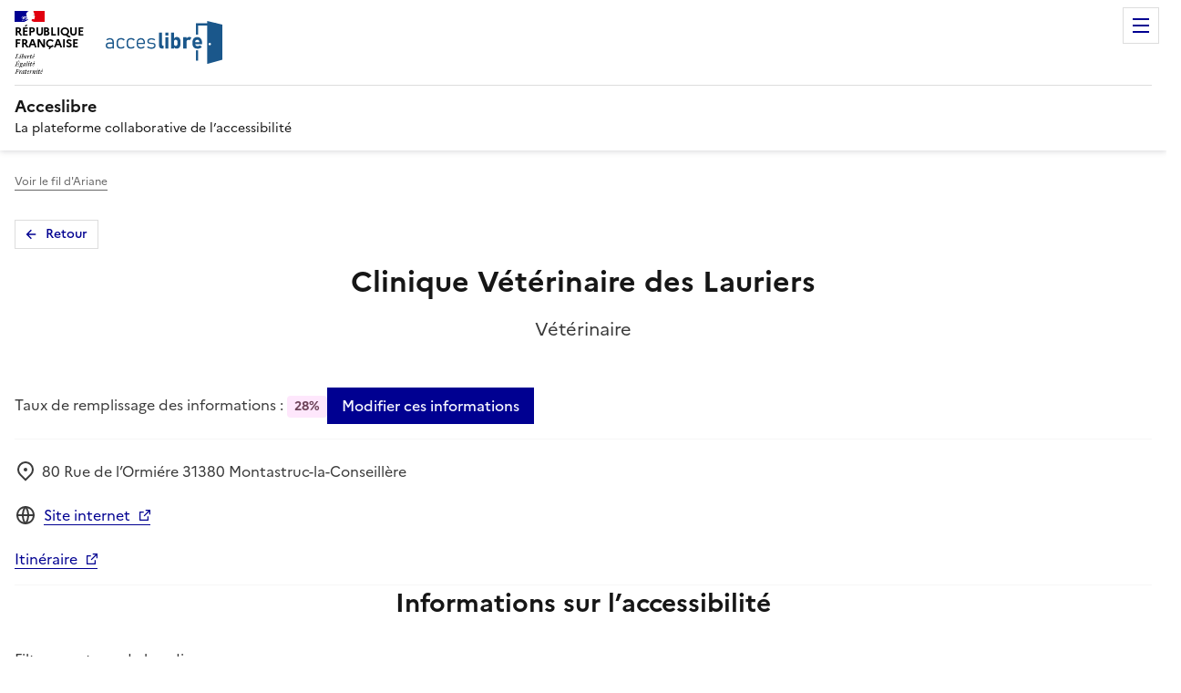

--- FILE ---
content_type: text/html; charset=utf-8
request_url: https://acceslibre.beta.gouv.fr/app/31-montastruc-la-conseillere/a/veterinaire/erp/clinique-veterinaire-des-lauriers/
body_size: 13350
content:


<!DOCTYPE html>
<html lang="fr" data-fr-scheme="light">
    <head>
        <meta charset="utf-8">
        <meta http-equiv="X-UA-Compatible" content="IE=edge">
        <meta name="robots"
              content="index, follow">
        <meta name="viewport"
              content="width=device-width, initial-scale=1, shrink-to-fit=no">
        <meta name="keywords"
              content="accessibilité,handicap,accessible,accessibles,fauteuil roulant,handicapé(s),ad'ap,adap">
        <title>
            
    Clinique Vétérinaire des Lauriers,
    Vétérinaire,
    Montastruc-la-Conseillère | Acceslibre

        </title>
        <meta name="description"
              content="
    Découvrez l'accessibilité de l'établissement Clinique Vétérinaire des Lauriers à Montastruc-la-Conseillère - Haute-Garonne (31)
">
        <meta name="theme-color" content="#075ea2">
        <link rel="manifest" href="/static/manifest.webmanifest">
        <script src="/jsi18n/?lang=fr"></script>
        <link rel="shortcut icon"
              type="image/x-icon"
              href="/static/img/favicon.ico">
        <link rel="apple-touch-icon" href="/static/img/apple-touch-icon.png">
        <link rel="canonical" href="https://acceslibre.beta.gouv.fr/app/31-montastruc-la-conseillere/a/veterinaire/erp/clinique-veterinaire-des-lauriers/">
        <link rel="stylesheet" href="/static/dist/styles.css">
        
        
        <script src="/static/dist/index.js"></script>
        
        
        <meta name="google-site-verification"
              content="SPPq95ai4uSt5AL3H0POB1MjydYAMiBY6ReGBkC_ZFg">
    </head>
    <body class="a4a" tabindex="0">
        
        
        
        
        
<div class="a4a-notifications">
    
</div>

        
    <div class="fr-skiplinks">
        <nav class="fr-container"
             role="navigation"
             aria-label="Accès rapide">
            <ul class="fr-skiplinks__list">
                <li>
                    <a class="fr-link" href="#content">Contenu</a>
                </li>
                <li>
                    <a class="fr-link" href="#footer">Pied de page</a>
                </li>
                
    <li>
        <a class="fr-link" href="#app-map">Aller à la carte</a>
    </li>
    <li>
        <a class="fr-link" href="#a11y">Aller aux informations d'accessibilité</a>
    </li>

            </ul>
        </nav>
    </div>
    
        

<header role="banner" class="fr-header">
    <div class="fr-header__body">
        <div class="fr-container">
            <div class="fr-header__body-row">
                <div class="fr-header__brand fr-enlarge-link">
                    <div class="fr-header__brand-top">
                        <div class="fr-header__logo">
                            <p class="fr-logo">
                                République
                                <br>
                                Française
                            </p>
                        </div>
                        <div class="fr-header__operator">
                            <img class="fr-responsive-img"
                                 src="/static/img/logo-acceslibre-solo.svg"
                                 alt="">
                        </div>
                        <div class="fr-header__navbar">
                            <button class="fr-btn--menu fr-btn"
                                    data-fr-opened="false"
                                    aria-controls="menu-modal-controls"
                                    aria-haspopup="menu"
                                    aria-label="Menu de navigation"
                                    id="menu-controls-label"
                                    title="Menu">Menu</button>
                        </div>
                    </div>
                    <div class="fr-header__service">
                        <a href="/" title="Retourner sur la page d'accueil de Acceslibre">
                            <p class="fr-header__service-title">Acceslibre</p>
                        </a>
                        <p class="fr-header__service-tagline">La plateforme collaborative de l’accessibilité</p>
                    </div>
                </div>
                <div class="fr-header__tools">
                    <div class="fr-header__tools-links">
                        <ul class="fr-btns-group">
                            <li>
                                <a class="fr-btn fr-btn--tertiary fr-icon-add-line"
                                   href="/contrib/start/"
                                   target="_self">Ajouter un établissement</a>
                            </li>
                            <li>
                                
                                    <a class="fr-btn fr-icon-user-line fr-btn--tertiary"
                                       href="/compte/login/?next=/app/31-montastruc-la-conseillere/a/veterinaire/erp/clinique-veterinaire-des-lauriers/">
                                        Se connecter
                                    </a>
                                
                            </li>
                        </ul>
                        <nav role="navigation" class="fr-translate fr-nav">
                            <div class="fr-nav__item">



<button class="fr-translate__btn fr-btn fr-btn--tertiary-no-outline"
        aria-controls="translate-516"
        aria-expanded="false"
        title="Sélectionner une langue">
    FR<span class="fr-hidden-lg">-
    
        Français
    
        
    
</span>
</button>
<div class="fr-collapse fr-translate__menu fr-menu" id="translate-516">
    <form class="fr-grid-row" action="/i18n/setlang/" method="post">
        <input type="hidden" name="csrfmiddlewaretoken" value="EtWDBc4hzHUDuvrfffwfP6ie6A4FLOR3pyz7VnYnAwuf5rkpaW7GM60rn2s0NsEG">
        <input name="next" type="hidden" value="">
        <ul class="fr-menu__list">
            
                <li>
                    <button class="fr-translate__language fr-nav__link"
                            name="language"
                            value="fr"
                            type="submit"
                            aria-current="true">
                        FR Français
                    </button>
                </li>
            
                <li>
                    <button class="fr-translate__language fr-nav__link"
                            name="language"
                            value="en"
                            type="submit"
                            >
                        EN English
                    </button>
                </li>
            
        </ul>
    </form>
</div>
</div>
                        </nav>
                    </div>
                </div>
            </div>
        </div>
    </div>
    <div class="fr-header__menu fr-modal"
         id="menu-modal-controls"
         aria-labelledby="menu-controls-label">
        <div class="fr-container">
            <button class="fr-btn--close fr-btn"
                    aria-controls="menu-modal-controls"
                    aria-label="Fermer le menu de navigation">Fermer</button>
            <div class="fr-header__menu-links"></div>
            <nav class="fr-nav"
                 role="navigation"
                 aria-label="Menu principal">
                <ul class="fr-nav__list">
                    <li class="fr-nav__item">
                        <a class="fr-nav__link" href="/" target="_self">
                            <span class="fr-pr-1w fr-icon-home-4-line" aria-hidden="true"></span>Accueil</a>
                    </li>
                    <li class="fr-nav__item">
                        <div class="fr-nav__item-spacer">
                            <span aria-hidden="true"></span>
                        </div>
                        <a href="/recherche/" class="fr-nav__link" target="_self">Rechercher un lieu</a>
                    </li>
                    <li class="fr-mav__item">
                        <div class="fr-nav__item-spacer">
                            <span aria-hidden="true"></span>
                        </div>
                        <a href="/qui-sommes-nous" class="fr-nav__link" target="_self">Qui sommes-nous ?</a>
                    </li>
                    <li class="fr-mav__item">
                        <a href="/partenaires" class="fr-nav__link" target="_self">Partenaires</a>
                    </li>
                    <li class="fr-mav__item">
                        <a href="/contact/questions-frequentes/" class="fr-nav__link" target="_self">Une question ?</a>
                    </li>
                    <li class="fr-mav__item">
                        <div class="fr-nav__item-spacer">
                            <span aria-hidden="true"></span>
                        </div>
                        <a href="/challenges/" class="fr-nav__link" target="_self">Challenges</a>
                    </li>
                </ul>
            </nav>
        </div>
    </div>
</header>

    
    <!--  -->
    <main role="main"
          id="content"
          tabindex="-1"
          
          
          
          
          
          
          
          
          
          
          >
        
    <div class="fr-container">
        <nav role="navigation"
             class="fr-breadcrumb fr-mt-3w fr-mt-md-2w"
             aria-label="Vous êtes ici :">
            <button class="fr-breadcrumb__button"
                    aria-expanded="false"
                    aria-controls="breadcrumb-navigation">Voir le fil d'Ariane</button>
            <div class="fr-collapse" id="breadcrumb-navigation">
                <ol class="fr-breadcrumb__list">
                    <li>
                        <a class="fr-breadcrumb__link" href="/">Accueil</a>
                    </li>
                    <li>
                        <a class="fr-breadcrumb__link" href="/recherche/">Nos établissements</a>
                    </li>
                    <li>
                        <a class="fr-breadcrumb__link" aria-current="page">Clinique Vétérinaire des Lauriers</a>
                    </li>
                </ol>
            </div>
        </nav>
    </div>

        
        
        <!--  -->
        <div class="fr-container a4a-editorial">
            
    <main role="main" id="content" class="erp-details-container" tabindex="-1">
        <section>
            <a class="fr-btn fr-btn--sm fr-btn--tertiary fr-btn--icon-left fr-icon-arrow-left-line fr-mb-2w"
               href="/">Retour</a>
            


<header>
    <div class="fr-grid-row fr-grid-row--center">
        <h1 class="fr-mb-4v text-center">Clinique Vétérinaire des Lauriers</h1>
    </div>
    <div class="fr-grid-row fr-grid-row--center fr-mb-4w fr-mb-md-6w">
        <p class="fr-mb-2w fr-text--xl">Vétérinaire</p>
    </div>
    <div class="fr-grid-row fr-grid-row--middle gap-2w">
        
            <div>
                Taux de remplissage des informations : 
                <span class="fr-badge fr-badge--purple-glycine">28%</span>
            </div>
        
        <div class="fr-col fr-hidden fr-unhidden-sm"></div>
        <div class="fr-hidden fr-unhidden-md">
            <a class="fr-btn"
               href="/contrib/edit-infos/clinique-veterinaire-des-lauriers/">Améliorer ou modifier ces informations</a>
        </div>
        <div class="fr-hidden-md">
            <a class="fr-btn text-center"
               href="/contrib/edit-infos/clinique-veterinaire-des-lauriers/">Modifier ces informations</a>
        </div>
    </div>
    <hr class="fr-hr fr-pb-md-3w fr-mt-bd-3w fr-pb-2w fr-mt-2w" />
    <div class="fr-grid-row address-container">
        <address class="fr-m-0 fr-col">
            <p class="fr-mb-3w word-break--all">
                <span class="fr-pr-1w fr-icon-map-pin-2-line " aria-hidden="true"></span>
                <span class="fr-ml-n1-5v">80 Rue de l’Ormiére 31380 Montastruc-la-Conseillère</span>
            </p>
            
            
            
                <p class="fr-mb-3w">
                    <span class="fr-pr-1w fr-icon-global-line" aria-hidden="true"></span>
                    <a class="fr-link fr-ml-n1v"
                       href="http://www.cliniquedeslauriers.fr/"
                       target="_blank"
                       title="http://www.cliniquedeslauriers.fr/  - Nouvelle fenêtre"
                       rel="noopener noreferrer">Site internet</a>
                </p>
            
        </address>
        
            <div class="fr-mb-2w">
                <a class="fr-link"
                   href="https://www.google.com/maps/place/80 Rue de l’Ormiére 31380 Montastruc-la-Conseillère"
                   title="Itinéraire - Nouvelle fenêtre"
                   target="_blank">Itinéraire</a>
            </div>
        </div>
    
    
        <hr class="fr-hr fr-pb-0-5v" />
    
</header>

        </section>
        <section>
            
            
            <h2 class="text-center fr-mb-4w fr-mb-md-6w" id="a11y">Informations sur l’accessibilité</h2>
            <div class="fr-grid-row fr-col-12 fr-col-md-10 justify-self--center">
                
<div>
    <p class="fr-mb-1v">Filtrer par type de handicap :</p>
    <p class="fr-mb-2w">
        Affichez uniquement les infos d'accessibilité qui vous concernent, en fonction de votre handicap
    </p>
</div>
<div class="fr-grid-row fr-mb-4w fr-mb-md-6w">
    
    
    
    
    
    <span>
    <input type="checkbox"
           id="visual"
           name="erp_filter"
           class="hidden"
           autocomplete="off"
           value="visual">
    <label class="fr-label ml-0" for="visual"></label>
    <button class="fr-tag a4a-label-tag fr-mb-1v fr-mr-2v tag-picto tag-picto-diff-vision fr-tag--icon-left"
            aria-pressed="false"
            data-fr-js-toggle="true"
            type="button"
            data-event-type="filterClicked"
            data-filter-name="visual">Difficulté à voir</button>
</span>

    <span>
    <input type="checkbox"
           id="walking"
           name="erp_filter"
           class="hidden"
           autocomplete="off"
           value="walking">
    <label class="fr-label ml-0" for="walking"></label>
    <button class="fr-tag a4a-label-tag fr-mb-1v fr-mr-2v tag-picto tag-picto-diff-walking fr-tag--icon-left"
            aria-pressed="false"
            data-fr-js-toggle="true"
            type="button"
            data-event-type="filterClicked"
            data-filter-name="walking">Difficulté à marcher</button>
</span>

    <span>
    <input type="checkbox"
           id="walking"
           name="erp_filter"
           class="hidden"
           autocomplete="off"
           value="walking">
    <label class="fr-label ml-0" for="walking"></label>
    <button class="fr-tag a4a-label-tag fr-mb-1v fr-mr-2v tag-picto tag-picto-wheelchair fr-tag--icon-left"
            aria-pressed="false"
            data-fr-js-toggle="true"
            type="button"
            data-event-type="filterClicked"
            data-filter-name="walking">En fauteuil roulant</button>
</span>

    <span>
    <input type="checkbox"
           id="hearing"
           name="erp_filter"
           class="hidden"
           autocomplete="off"
           value="hearing">
    <label class="fr-label ml-0" for="hearing"></label>
    <button class="fr-tag a4a-label-tag fr-mb-1v fr-mr-2v tag-picto tag-picto-deaf fr-tag--icon-left"
            aria-pressed="false"
            data-fr-js-toggle="true"
            type="button"
            data-event-type="filterClicked"
            data-filter-name="hearing">Difficulté à entendre</button>
</span>

    <span>
    <input type="checkbox"
           id="understand"
           name="erp_filter"
           class="hidden"
           autocomplete="off"
           value="understand">
    <label class="fr-label ml-0" for="understand"></label>
    <button class="fr-tag a4a-label-tag fr-mb-1v fr-mr-2v tag-picto tag-picto-diff-understand fr-tag--icon-left"
            aria-pressed="false"
            data-fr-js-toggle="true"
            type="button"
            data-event-type="filterClicked"
            data-filter-name="understand">Difficulté à comprendre</button>
</span>

</div>

                <div id="filter-controller"
                     class="fr-col fr-accordions-group  remove-section-if-empty"
                     data-fr-group="false">
                    <section class="fr-accordion">
                        


<h2 class="fr-accordion__title" data-filter-title="true">
    <button type="button"
            class="fr-accordion__btn"
            aria-expanded="true"
            aria-controls="access_parking_controls">Transport et stationnement</button>
</h2>
<div id="access_parking_controls" class="fr-collapse"><ul><li data-filters="all">Places de parking au sein de l&#x27;établissement comprenant des places adaptées et réservées</li><li data-filters="all">Places de parking à proximité comprenant des places adaptées et réservées</li></ul></div>

                    </section>
                    <section class="fr-accordion">
                        


<h2 class="fr-accordion__title" data-filter-title="true">
    <button type="button"
            class="fr-accordion__btn"
            aria-expanded="true"
            aria-controls="access_outside_path">Chemin vers l'entrée</button>
</h2>
<div id="access_outside_path" class="fr-collapse"><ul></ul></div>

                    </section>
                    <section class="fr-accordion">
                        


<h2 class="fr-accordion__title" data-filter-title="true">
    <button type="button"
            class="fr-accordion__btn"
            aria-expanded="true"
            aria-controls="access_entrance">Entrée</button>
</h2>
<div id="access_entrance" class="fr-collapse"><ul><li data-filters="walking">Largeur d&#x27;au moins 80 cm</li><li data-filters="visual,walking">Entrée de plain pied</li></ul></div>

                    </section>
                    <section class="fr-accordion">
                        


<h2 class="fr-accordion__title" data-filter-title="true">
    <button type="button"
            class="fr-accordion__btn"
            aria-expanded="true"
            aria-controls="access_reception">Accueil et équipement</button>
</h2>
<div id="access_reception" class="fr-collapse"><ul><li data-filters="all">Toilettes adaptées</li></ul></div>

                    </section>
                    
                    
                    
                </div>
            </div>
        </section>
        

<section class="fr-grid-row fr-grid-row--center">
    <div class="fr-grid-row fr-col-12 fr-col-md-10 fr-grid-row--center">
        <h2 class="text-center">Voulez-vous améliorer la qualité des informations ?</h2>
        <ul class="fr-btns-group fr-btns-group--inline-md">
            <li>
                <a class="fr-btn text-center"
                   href="/contrib/edit-infos/clinique-veterinaire-des-lauriers/">Améliorer ou modifier ces informations</a>
            </li>
            <li>
                <form method="post"
                      action="/app/clinique-veterinaire-des-lauriers/confirm_up_to_date"
                      class="w-100">
                    <input type="hidden" name="csrfmiddlewaretoken" value="EtWDBc4hzHUDuvrfffwfP6ie6A4FLOR3pyz7VnYnAwuf5rkpaW7GM60rn2s0NsEG">
                    <button class="fr-btn fr-btn--secondary text-center" type="submit">
                        Confirmer ces informations
                    </button>
                </form>
            </li>
            <li>
                <a class="fr-btn fr-btn--secondary text-center"
                   href="/contact/signalement/clinique-veterinaire-des-lauriers/">Signaler un problème ou une erreur</a>
            </li>
            
        </ul>
    </div>
</section>

        <section class="fr-grid-row">
            <div class="fr-col-12">

<div id="widget-a11y-container"
     data-pk="839d0bdc-4d0f-4826-bdf5-8012922290c6"
     data-baseurl="https://acceslibre.beta.gouv.fr"></div>
<script src="https://acceslibre.beta.gouv.fr/static/js/widget.js"
        nonce="KjupyfZlWAaKqYHrbEOBRQ=="
        id="demo-widget"
        type="text/javascript"></script>
<div class="widget-card fr-p-4w fr-grid-row gap-4w">
    <div class="fr-col-12 fr-col-md">
        <img class="fr-responsive-img"
             alt=""
             height="200px"
             src="/static/img/widget-acceslibre.png">
    </div>
    <div class="fr-col-12 fr-col-md">
        <h2>Vous êtes le gérant de l’établissement, partagez ces informations sur votre site</h2>
        <p>En un copier-coller, affichez les informations principales de votre établissement.</p>
        <div class="Code__Wrapper-sc-1wllvkx-0 iOUfrb">
            <button type="button"
                    class="fr-btn fr-btn--secondary"
                    data-bs-toggle="modal"
                    data-bs-target="#widgetmodal">Comment faire ?</button>
        </div>
    </div>
    <!-- Modal -->
    <div class="modal fade"
         id="widgetmodal"
         tabindex="-1"
         role="dialog"
         aria-hidden="true">
        <div class="modal-dialog" role="document">
            <div class="modal-content">
                <div class="modal-header">
                    <h3 class="fr-h5 modal-title">Intégrez acceslibre sur votre site !</h3>
                    <button type="button"
                            title="Fermer la fenêtre"
                            class="btn-close"
                            data-bs-dismiss="modal"
                            aria-label="Fermer"></button>
                </div>
                <div class="modal-body text-start" id="widget-code">
                    <p>Le bloc ci-dessous contient le code HTML à copier et coller sur votre site web :</p>
                    <div>
                        <code class="Code__Text-sc-1wllvkx-1 dNGlgo" id="tocopy">&lt;div id=&quot;widget-a11y-container&quot; data-pk=&quot;839d0bdc-4d0f-4826-bdf5-8012922290c6&quot; data-baseurl=&quot;https://acceslibre.beta.gouv.fr&quot;&gt;&lt;/div&gt;

&lt;a href=&quot;#&quot; aria-haspopup=&quot;dialog&quot; data-erp-pk=&quot;839d0bdc-4d0f-4826-bdf5-8012922290c6&quot; aria-controls=&quot;dialog&quot; data-owner=&quot;acceslibre&quot;&gt;Accessibilité&lt;/a&gt;
&lt;script src=&quot;https://acceslibre.beta.gouv.fr/static/js/widget.js&quot; type=&quot;text/javascript&quot; async=&quot;true&quot;&gt;&lt;/script&gt;</code>
                    </div>
                </div>
                <div class="modal-footer">
                    <a data-track-event="widget,widget_demo,demo,clinique-veterinaire-des-lauriers"
                       href="#"
                       data-bs-dismiss="modal"
                       aria-haspopup="dialog"
                       aria-controls="dialog"
                       data-owner="acceslibre">Tester le widget</a>
                    <button type="button"
                            class="fr-btn fr-btn--secondary"
                            data-bs-dismiss="modal">Fermer</button>
                    <button type="button" class="fr-btn js-copy" data-bs-target="#tocopy">Copier</button>
                </div>
            </div>
        </div>
    </div>
</div>
<script nonce="KjupyfZlWAaKqYHrbEOBRQ==">
    var btncopy = document.querySelector('.js-copy');
    if(btncopy) {
        btncopy.addEventListener('click', docopy);
    }

    function docopy() {
        var range = document.createRange();
        var target = this.dataset.bsTarget;
        var fromElement = document.querySelector(target);
        var selection = window.getSelection();

        range.selectNode(fromElement);
        selection.removeAllRanges();
        selection.addRange(range);

        try {
            var result = document.execCommand('copy');
            if (result) {
               var tag = document.createElement("p");
               tag.className = "text-center text-success"
               var text = document.createTextNode('Copié avec succès');
               tag.appendChild(text);
               var element = document.getElementById("widget-code");
               element.appendChild(tag);
            }
        }
        catch(err) {
            alert('Une erreur s’est produite lors de la copie.')
        }
        selection = window.getSelection();

        if (typeof selection.removeRange === 'function') {
            selection.removeRange(range);
        } else if (typeof selection.removeAllRanges === 'function') {
            selection.removeAllRanges();
        }
    }

</script>
</div>
        </section>
        <div class="fr-skiplinks" data-target-id="back-to-map-btn">
            <nav role="navigation" aria-label="Accès rapide" class="fr-container">
                <ul class="fr-skiplinks__list">
                    <li>
                        <a class="fr-link" id="skip-map-btn" href="#back-to-map-btn">Passer la carte</a>
                    </li>
                </ul>
            </nav>
        </div>
        <section>
            
<div aria-hidden="true"
     id="app-map"
     class="a4a-app-erp-map rounded shadow-sm"
     data-label=""
     data-lat=""
     data-lon=""
     data-refresh-api-url="/api/erps/"
     data-should-refresh="False"
     data-api-key=""
     data-erp-identifier="839d0bdc-4d0f-4826-bdf5-8012922290c6"
     data-should-refresh-on-map-load="True"
     
     data-default-zoom="6">
    <script id="commune-data" type="application/json">
    {"nom": "Montastruc-la-Conseill\u00e8re", "slug": "31-montastruc-la-conseillere", "center": [43.7209, 1.5899], "contour": [[[[43.722213, 1.625863], [43.72261, 1.625673], [43.72317, 1.625482], [43.723647, 1.625197], [43.723828, 1.625178], [43.724007, 1.625202], [43.724377, 1.625204], [43.724567, 1.625057], [43.725895, 1.62414], [43.725889, 1.623881], [43.726082, 1.62372], [43.726248, 1.623304], [43.726506, 1.622835], [43.726608, 1.622578], [43.726977, 1.622089], [43.727026, 1.621843], [43.727368, 1.621362], [43.727559, 1.621227], [43.727717, 1.62105], [43.728099, 1.620528], [43.728225, 1.620237], [43.728424, 1.620201], [43.728522, 1.619983], [43.72874, 1.619826], [43.728909, 1.619551], [43.729095, 1.619188], [43.729201, 1.619073], [43.729357, 1.61898], [43.729415, 1.618659], [43.729744, 1.618402], [43.729968, 1.617971], [43.730176, 1.617686], [43.73041, 1.617418], [43.730738, 1.617201], [43.731032, 1.616932], [43.731401, 1.616654], [43.731482, 1.616481], [43.731567, 1.616155], [43.731829, 1.615408], [43.731953, 1.615293], [43.732018, 1.61514], [43.732281, 1.614988], [43.732492, 1.614761], [43.732757, 1.614598], [43.732985, 1.614389], [43.733175, 1.614152], [43.733548, 1.614013], [43.733635, 1.613904], [43.733817, 1.613839], [43.734014, 1.613581], [43.734247, 1.613522], [43.734645, 1.613299], [43.734766, 1.613292], [43.735, 1.613347], [43.735579, 1.613389], [43.735878, 1.613337], [43.736496, 1.613286], [43.736605, 1.613323], [43.736578, 1.613053], [43.736496, 1.612605], [43.736512, 1.612068], [43.736609, 1.611454], [43.73672, 1.611047], [43.736733, 1.610242], [43.73673, 1.609007], [43.736747, 1.608659], [43.736733, 1.608388], [43.736682, 1.608236], [43.736513, 1.607997], [43.736204, 1.607669], [43.736041, 1.607449], [43.735929, 1.607208], [43.735797, 1.606568], [43.735713, 1.606268], [43.735624, 1.605734], [43.735457, 1.605034], [43.735344, 1.604787], [43.735229, 1.604316], [43.735038, 1.603615], [43.734946, 1.603367], [43.734754, 1.602997], [43.734521, 1.602659], [43.734398, 1.602042], [43.734266, 1.601785], [43.734046, 1.601224], [43.73397, 1.600973], [43.733889, 1.600521], [43.733658, 1.600189], [43.733211, 1.599887], [43.732923, 1.59978], [43.73295, 1.599301], [43.733057, 1.59858], [43.73297, 1.598047], [43.732861, 1.59754], [43.732842, 1.597306], [43.732863, 1.596869], [43.732875, 1.596013], [43.732868, 1.595778], [43.732776, 1.595203], [43.732679, 1.594836], [43.732529, 1.594369], [43.732391, 1.594083], [43.732019, 1.593565], [43.731907, 1.593432], [43.731671, 1.593281], [43.731388, 1.593175], [43.730584, 1.592929], [43.730353, 1.592886], [43.730079, 1.592873], [43.729766, 1.592909], [43.729507, 1.592904], [43.729306, 1.592863], [43.729366, 1.589984], [43.729374, 1.589847], [43.729631, 1.589869], [43.731224, 1.590088], [43.731469, 1.59025], [43.73174, 1.590542], [43.73182, 1.590153], [43.732311, 1.587516], [43.734161, 1.584957], [43.734176, 1.584817], [43.734209, 1.58395], [43.734943, 1.58227], [43.735266, 1.581465], [43.735808, 1.580204], [43.7359, 1.579949], [43.737663, 1.581302], [43.738472, 1.581589], [43.739318, 1.581655], [43.739711, 1.581699], [43.739981, 1.581798], [43.740774, 1.582149], [43.740712, 1.581901], [43.740638, 1.5811], [43.740575, 1.580549], [43.740469, 1.579814], [43.740473, 1.579426], [43.740442, 1.579037], [43.740253, 1.578576], [43.740191, 1.578376], [43.739981, 1.577561], [43.739834, 1.576922], [43.739595, 1.576005], [43.739517, 1.575781], [43.739468, 1.575435], [43.739453, 1.575068], [43.739448, 1.574393], [43.73938, 1.573256], [43.739227, 1.572032], [43.739141, 1.570963], [43.739147, 1.570506], [43.739182, 1.570182], [43.73931, 1.569458], [43.739317, 1.568996], [43.739094, 1.568704], [43.739078, 1.568286], [43.738996, 1.568169], [43.738856, 1.567167], [43.739068, 1.567061], [43.739954, 1.566735], [43.740188, 1.566596], [43.740666, 1.566131], [43.741002, 1.56576], [43.74142, 1.565201], [43.739979, 1.563158], [43.739026, 1.562045], [43.73693, 1.560033], [43.736303, 1.559424], [43.734216, 1.557443], [43.733551, 1.556906], [43.733114, 1.556462], [43.732085, 1.555888], [43.730862, 1.555164], [43.730799, 1.554622], [43.730661, 1.554222], [43.730417, 1.55374], [43.73028, 1.553517], [43.730073, 1.553062], [43.729921, 1.552623], [43.729688, 1.552105], [43.729584, 1.551935], [43.729116, 1.551371], [43.728792, 1.551751], [43.728441, 1.552121], [43.728223, 1.552388], [43.728075, 1.552475], [43.727696, 1.553044], [43.727542, 1.553449], [43.727395, 1.553656], [43.727089, 1.55381], [43.726999, 1.553904], [43.726555, 1.554615], [43.726292, 1.555002], [43.726207, 1.555206], [43.726075, 1.555358], [43.725908, 1.555765], [43.725749, 1.556053], [43.725619, 1.55621], [43.725463, 1.556314], [43.725096, 1.556476], [43.724782, 1.556713], [43.724346, 1.557373], [43.724021, 1.557814], [43.723563, 1.558713], [43.723436, 1.559045], [43.723292, 1.559312], [43.723234, 1.559489], [43.723105, 1.559737], [43.722724, 1.561208], [43.722579, 1.561454], [43.722534, 1.56186], [43.722489, 1.562047], [43.722366, 1.562312], [43.72194, 1.563149], [43.721374, 1.564199], [43.72123, 1.564543], [43.721136, 1.564913], [43.720889, 1.566039], [43.720691, 1.567052], [43.720642, 1.567253], [43.720582, 1.567676], [43.720469, 1.567806], [43.720405, 1.567975], [43.720369, 1.568404], [43.720309, 1.568659], [43.72019, 1.569361], [43.719997, 1.570242], [43.719375, 1.570084], [43.71841, 1.569902], [43.717228, 1.569666], [43.717194, 1.56928], [43.717251, 1.568615], [43.717259, 1.567119], [43.717251, 1.566722], [43.717264, 1.566323], [43.717225, 1.565265], [43.717224, 1.565008], [43.715957, 1.563307], [43.715371, 1.562876], [43.714902, 1.562566], [43.714025, 1.561947], [43.713764, 1.562403], [43.713522, 1.562759], [43.713183, 1.56336], [43.713034, 1.56371], [43.712492, 1.565087], [43.712474, 1.56528], [43.712339, 1.566085], [43.712224, 1.566486], [43.711999, 1.566928], [43.711616, 1.567041], [43.710991, 1.56738], [43.710523, 1.567726], [43.710273, 1.567969], [43.710163, 1.568129], [43.709902, 1.56842], [43.709481, 1.569057], [43.709139, 1.569517], [43.708912, 1.569894], [43.70866, 1.57035], [43.708709, 1.570388], [43.708613, 1.570992], [43.708557, 1.571646], [43.70845, 1.571694], [43.708271, 1.571875], [43.708017, 1.572337], [43.707656, 1.572942], [43.707578, 1.573178], [43.707337, 1.573593], [43.707104, 1.573765], [43.707046, 1.573846], [43.706746, 1.574096], [43.706615, 1.574287], [43.706507, 1.574543], [43.706433, 1.574981], [43.706421, 1.575493], [43.706376, 1.575766], [43.706183, 1.57612], [43.706089, 1.576383], [43.705876, 1.576813], [43.705713, 1.577256], [43.70562, 1.577665], [43.705605, 1.578106], [43.705358, 1.578967], [43.705232, 1.579491], [43.705072, 1.580009], [43.704978, 1.580547], [43.70489, 1.58089], [43.704627, 1.581596], [43.704528, 1.581796], [43.704335, 1.582018], [43.704256, 1.582231], [43.704155, 1.582656], [43.703986, 1.583045], [43.703667, 1.583588], [43.703515, 1.583894], [43.703128, 1.584853], [43.702992, 1.58514], [43.702402, 1.586303], [43.702023, 1.586243], [43.701482, 1.587162], [43.701274, 1.587559], [43.701032, 1.587973], [43.70087, 1.588554], [43.700468, 1.590293], [43.700574, 1.590502], [43.700789, 1.590364], [43.702347, 1.592154], [43.702178, 1.592374], [43.70195, 1.59259], [43.701494, 1.592941], [43.701284, 1.593157], [43.700719, 1.593784], [43.700844, 1.594085], [43.701191, 1.595335], [43.701302, 1.595862], [43.701538, 1.598087], [43.701889, 1.598412], [43.70215, 1.598751], [43.702823, 1.599466], [43.703346, 1.599939], [43.70381, 1.600386], [43.703853, 1.600446], [43.704243, 1.599993], [43.704677, 1.59946], [43.706703, 1.601826], [43.706551, 1.601932], [43.707294, 1.603442], [43.707362, 1.60345], [43.7086, 1.603743], [43.708979, 1.604037], [43.709774, 1.604635], [43.71071, 1.605315], [43.711795, 1.606391], [43.712268, 1.606846], [43.713282, 1.607759], [43.714311, 1.608718], [43.715543, 1.609833], [43.716276, 1.610509], [43.716411, 1.610604], [43.716003, 1.611501], [43.715721, 1.612143], [43.715353, 1.613118], [43.714988, 1.613929], [43.714809, 1.614439], [43.714506, 1.615712], [43.714382, 1.61613], [43.714255, 1.616434], [43.713535, 1.617777], [43.713155, 1.618677], [43.71218, 1.621314], [43.711921, 1.621977], [43.7108, 1.624635], [43.71065, 1.625006], [43.710515, 1.625409], [43.710445, 1.625761], [43.710409, 1.626139], [43.710352, 1.627209], [43.711076, 1.627631], [43.711524, 1.627848], [43.712131, 1.628111], [43.712732, 1.628397], [43.71321, 1.628023], [43.713554, 1.62835], [43.713679, 1.628162], [43.71429, 1.627361], [43.714763, 1.626791], [43.715548, 1.625742], [43.71567, 1.625532], [43.715966, 1.625091], [43.71621, 1.624756], [43.716356, 1.624648], [43.716854, 1.624218], [43.717269, 1.623899], [43.71743, 1.623801], [43.717716, 1.623699], [43.718227, 1.623603], [43.719059, 1.623531], [43.719979, 1.623488], [43.720501, 1.623591], [43.721064, 1.623766], [43.721316, 1.623895], [43.721355, 1.623949], [43.722202, 1.625797], [43.722213, 1.625863]]]], "zoom": 14}
    </script>
    <script id="departement-data" type="application/json">
      null
    </script>
    <script id="erps-data" type="application/json">{"type": "FeatureCollection", "features": [{"type": "Feature", "id": 527723, "properties": {"uuid": "839d0bdc-4d0f-4826-bdf5-8012922290c6", "nom": "Clinique Vétérinaire des Lauriers", "activite__nom": "Vétérinaire", "activite__vector_icon": "veterinary-care", "adresse": "80 Rue de l’Ormiére 31380 Montastruc-la-Conseillère", "absolute_url": "/app/31-montastruc-la-conseillere/a/veterinaire/erp/clinique-veterinaire-des-lauriers/"}, "geometry": {"type": "Point", "coordinates": [1.570441, 43.719264]}}]}</script>
    <script id="map-options" type="application/json">{"scrollWheelZoom": false, "dragging": false, "zoomControl": false, "gestureHandling": true}</script>
    <noscript>
        <div class="p-3">
            <div class="alert alert-warning">
                <i aria-hidden="true" class="icon icon-exclamation-circle"></i>
                JavaScript doit être activé pour utiliser la cartographie interactive.
            </div>
        </div>
    </noscript>
</div>

        </section>
        <div class="fr-skiplinks" data-target-id="skip-map-btn">
            <nav role="navigation" aria-label="Accès rapide" class="fr-container">
                <ul class="fr-skiplinks__list">
                    <li>
                        <a class="fr-link" id="back-to-map-btn" href="#skip-map-btn">Revenir à la carte</a>
                    </li>
                </ul>
            </nav>
        </div>
        <section>
            


<p class="fr-mb-0">
    
        Fiche créée
            
            
            le
            <span class="fr-text--bold">10/04/2024</span>
    </p>
    

<details class="mb-4">
    <summary class="no-ouline text-primary fr-mt-1v">Voir l'historique</summary>
    <section id="history" class="mt-2">
        

<h3 class="fr-sr-only">Historique des modifications</h3>
<div class="list-group list-group-flush">
    
        <p class="alert alert-info">
            <i aria-hidden="true" class="icon icon-info-circled"></i>
            Il n'y a pas encore d'historique de modifications pour les données d'accessibilité de cet établissement.
        </p>
    
</div>

    </section>
</details>


        </section>
    </main>

        </div>
        
        
        <!--  -->
        
        
    </main>
    
<aside class="fr-follow newsletter-banner">
    <div class="fr-container">
        <div class="fr-grid-row">
            <div class="fr-col-12 fr-col-md-8">
                <div class="fr-follow__newsletter">
                    <div>
                        <h1 class="fr-h5">Abonnez-vous à notre lettre d’information</h1>
                    </div>
                    <div class="fr-btns-group fr-btns-group--inline-md">
                        <a href="/compte/login/?next=/compte/mon-profil/"
                           class="fr-btn">S'abonner à la newsletter</a>
                    </div>
                </div>
            </div>
            <div class="fr-col-12 fr-col-md-4">
                <div class="fr-follow__social">
                    <h1 class="fr-h5">Suivez-nous</h1>
                    <ul class="fr-btns-group">
                        <li>
                            <a class="fr-btn--linkedin fr-btn"
                               title="Ouvrir une nouvelle fenêtre vers notre page LinkedIn"
                               rel="noopener external"
                               href="https://www.linkedin.com/search/results/all/?heroEntityKey=urn%3Ali%3Aorganization%3A26702140&keywords=ACCESLIBRE&origin=ENTITY_SEARCH_HOME_HISTORY&sid=wM1"
                               target="_blank">LinkedIn</a>
                        </li>
                    </ul>
                </div>
            </div>
        </div>
    </div>
</aside>

    <!--  -->
    

<footer class="fr-footer" role="contentinfo" id="footer" tabindex="-1">
    <div class="fr-footer__top">
        <div class="fr-container">
            <div class="fr-grid-row fr-grid-row--start fr-grid-row--gutters">
                <div class="fr-col-12 fr-col-sm-3 fr-col-md-2">
                    <p class="fr-footer__top-cat">Liens du site</p>
                    <ul class="fr-footer__top-list">
                        <li>
                            <a href="/recherche/" class="fr-footer__top-link">Nos établissements</a>
                        </li>
                        <li>
                            <a href="/partenaires" class="fr-footer__top-link">Partenaires</a>
                        </li>
                        <li>
                            <a class="fr-footer__top-link" href="/contact/questions-frequentes/">Une question ?</a>
                        </li>
                        <li>
                            <a class="fr-footer__top-link" href="/challenges/">Challenges</a>
                        </li>
                    </ul>
                </div>
                <div class="fr-col-12 fr-col-sm-3 fr-col-md-2">
                    <p class="fr-footer__top-cat">Données ouvertes</p>
                    <ul class="fr-footer__top-list">
                        <li>
                            <a class="fr-footer__top-link" href="/api/docs/">API</a>
                        </li>
                        <li>
                            <a class="fr-footer__top-link"
                               href="https://schema.data.gouv.fr/MTES-MCT/acceslibre-schema/latest.html"
                               target="_blank">Schéma</a>
                        </li>
                        <li>
                            <a class="fr-footer__top-link"
                               href="https://www.data.gouv.fr/fr/datasets/accessibilite-des-etablissements-recevant-du-public-erp-pour-les-personnes-en-situation-de-handicap/"
                               target="_blank">Jeu de données</a>
                        </li>
                    </ul>
                </div>
                <div class="fr-col-12 fr-col-sm-3 fr-col-md-2">
                    <p class="fr-footer__top-cat">En savoir plus</p>
                    <ul class="fr-footer__top-list">
                        <li>
                            <a href="/qui-sommes-nous" class="fr-footer__top-link">Qui sommes-nous ?</a>
                        </li>
                        <li>
                            <a class="fr-footer__top-link" href="/stats/">Statistiques</a>
                        </li>
                        <li>
                            <a class="fr-footer__top-link" href="/contact/">Contactez-nous</a>
                        </li>
                    </ul>
                </div>
            </div>
        </div>
    </div>
    <div class="fr-container">
        <div class="fr-footer__body">
            <div class="fr-footer__brand fr-enlarge-link">
                <a href="/"
                    title="Retour à l'accueil du site - AccesLibre">
                    <p class="fr-logo">
                        <span class="display--block">République</span>
                        <span class="display--block">Française</span>
                    </p>
                </a>
            </div>
            <div class="fr-footer__content">
                <p class="fr-footer__content-desc">
                    <b>acceslibre</b> a pour objectif de recenser l'accessibilité de tous les lieux recevant du public et de partager ces informations le plus largement possible.
                </p>
                <ul class="fr-footer__content-list">
                    <li class="fr-footer__content-item">
                        <a class="fr-footer__content-link"
                           title="www.ecologie.gouv.fr (ouverture dans une nouvelle fenêtre)"
                           target="_blank"
                           href="https://www.ecologie.gouv.fr">www.ecologie.gouv.fr</a>
                    </li>
                    <li class="fr-footer__content-item">
                        <a class="fr-footer__content-link"
                           title="cohesion-territoires.gouv.fr (ouverture dans une nouvelle fenêtre)"
                           target="_blank"
                           href="https://www.cohesion-territoires.gouv.fr/">cohesion-territoires.gouv.fr</a>
                    </li>
                    <li class="fr-footer__content-item">
                        <a class="fr-footer__content-link"
                           title="beta.gouv.fr (ouverture dans une nouvelle fenêtre)"
                           target="_blank"
                           href="https://beta.gouv.fr">beta.gouv.fr</a>
                    </li>
                    <li class="fr-footer__content-item">
                        <a class="fr-footer__content-link"
                           title="data.gouv.fr (ouverture dans une nouvelle fenêtre)"
                           target="_blank"
                           href="https://data.gouv.fr">data.gouv.fr</a>
                    </li>
                </ul>
            </div>
        </div>
        <div class="fr-footer__partners">
            <h1 class="fr-footer__partners-title">Nos investisseurs</h1>
            <div class="fr-footer__partners-logos">
                <div class="fr-footer__partners-sub">
                    <ul>
                        <li>
                            <a class="fr-footer__partners-link"
                               href="https://www.economie.gouv.fr/plan-de-relance"
                               aria-label="Ouvrir une nouvelle fenêtre vers France relance"
                               target="_blank">
                                <img class="fr-responsive-img"
                                     src="/static/img/investors/france_relance.png"
                                     alt="France relance" />
                            </a>
                        </li>
                        <li>
                            <a class="fr-footer__partners-link"
                               href="https://next-generation-eu.europa.eu/index_en"
                               aria-label="Ouvrir une nouvelle fenêtre vers Next generation european union"
                               target="_blank">
                                <img class="fr-responsive-img"
                                     src="/static/img/investors/ue.png"
                                     alt="Next Generation European Union" />
                            </a>
                        </li>
                        <li>
                            <a class="fr-footer__partners-link"
                                href="https://www.info.gouv.fr/ministere/ministere-de-lamenagement-du-territoire-et-de-la-decentralisation"
                                aria-label="Ouvrir une nouvelle fenêtre vers le Ministère de l'Aménagement du territoire et de la Décentralisation"
                                target="_blank">
                                <img class="fr-responsive-img"
                                     src="/static/img/investors/ministere.png"
                                     alt="Ministère de l'Aménagement du territoire et de la Décentralisation" />
                            </a>
                        </li>
                        <li>
                            <a class="fr-footer__partners-link"
                               href="https://www.numerique.gouv.fr/numerique-etat/"
                               aria-label="Ouvrir une nouvelle fenêtre vers la direction interministérielle du numérique"
                               target="_blank">
                                <img class="fr-responsive-img"
                                     src="/static/img/investors/dinum.png"
                                     alt="direction interministérielle du numérique" />
                            </a>
                        </li>
                    </ul>
                </div>
            </div>
        </div>
        <div class="fr-footer__bottom">
            <ul class="fr-footer__bottom-list">
                <li class="fr-footer__bottom-item">
                    <a class="fr-footer__bottom-link" href="/plan-du-site/">Plan du site</a>
                </li>
                <li class="fr-footer__bottom-item">
                    <a class="fr-footer__bottom-link" href="/accessibilite">Accessibilité : partiellement conforme</a>
                </li>
                <li class="fr-footer__bottom-item">
                    <a class="fr-footer__bottom-link"
                       href="https://schema.data.gouv.fr/MTES-MCT/acceslibre-schema/latest.html"
                       target="_blank">Schéma</a>
                </li>
                <li class="fr-footer__bottom-item">
                    <a class="fr-footer__bottom-link"
                       href="https://fabrique-numerique.gitbook.io/acceslibre-technique/"
                       target="_blank">Documentation technique</a>
                </li>
                <li class="fr-footer__bottom-item">
                    <a class="fr-footer__bottom-link"
                       href="https://github.com/MTES-MCT/acceslibre"
                       target="_blank">Code source</a>
                </li>
                <li class="fr-footer__bottom-item">
                    <a class="fr-footer__bottom-link" href="/mentions-legales">Mentions légales</a>
                </li>
                <li class="fr-footer__bottom-item">
                    <a class="fr-footer__bottom-link"
                       href="/politique-confidentialite">Politique de confidentialité</a>
                </li>
                <li class="fr-footer__bottom-item">
                    <a class="fr-footer__bottom-link" href="/cgu">CGU</a>
                </li>
            </ul>
            <div class="fr-footer__bottom-copy">
                <p>
                    Sauf mention contraire, tous les contenus de ce site sont sous <a title="licence etalab-2.0 (ouverture dans une nouvelle fenêtre)"
    href="https://github.com/etalab/licence-ouverte/blob/master/LO.md"
    target="_blank">licence etalab-2.0</a>
                </p>
            </div>
        </div>
    </div>
</footer>


        <!-- Matomo -->
<script nonce="KjupyfZlWAaKqYHrbEOBRQ==">
  var _paq = window._paq = window._paq || [];
  /* tracker methods like "setCustomDimension" should be called before "trackPageView" */
  _paq.push(['trackPageView']);
  _paq.push(['enableLinkTracking']);
  _paq.push(['enableHeartBeatTimer']);
  (function () {
    var u = "//stats.beta.gouv.fr/";
    _paq.push(['setTrackerUrl', u + 'matomo.php']);
    _paq.push(['setSiteId', '3']);

    var d = document, g = d.createElement('script'), s = d.getElementsByTagName('script')[0];
    g.async = true; g.src = u + 'matomo.js'; s.parentNode.insertBefore(g, s);
  })();

  document.addEventListener("DOMContentLoaded", function () {
    document.querySelectorAll('[data-track-event]').forEach(function(elt){
      elt.addEventListener('click', function(){
        try {
          const rawData = elt.getAttribute("data-track-event") || "";
          if (rawData.length > 0) {
            _paq.push(["trackEvent"].concat(rawData.split(",")));
          }
        } catch (e) {
          console.error("Error while tracking event: ", e);
        }
      })
    })
  })
</script>
<noscript>
    <img src="//stats.beta.gouv.fr/matomo.php?idsite=3&amp;rec=1" alt="">
</noscript>
<!-- End Matomo Code -->

        
    <!-- Sentry -->
    <script nonce="KjupyfZlWAaKqYHrbEOBRQ==">
  (function (Sentry) {
    if (!Sentry) {
      return;
    }
    Sentry.init({
      dsn: "https://4007bda579804c1499dd28ae18cb0ff5@sentry.incubateur.net/35",
      environment: "production",
      integrations: [Sentry.browserTracingIntegration()],
    });
  })(window.Sentry);
    </script>
    <!-- End Sentry Code -->


        
        <!-- New window warning messages -->
        <div class="hidden">
            <span id="new_target">Ouverture dans un nouvel onglet</span>
        </div>
    </body>
</html>


--- FILE ---
content_type: image/svg+xml
request_url: https://acceslibre.beta.gouv.fr/static/dist/cane.31ce6d35.svg
body_size: 872
content:
<svg xmlns="http://www.w3.org/2000/svg" width="16" height="16" fill="none" viewBox="0 0 16 16"><g clip-path="url(#clip0_9_8728)"><g clip-path="url(#clip1_9_8728)"><g clip-path="url(#clip2_9_8728)"><path fill="#000" d="M6.5 3A1.5 1.5 0 1 0 6.5 0 1.5 1.5 0 0 0 6.5 3m-.263 1C5.1 4 4.062 4.64 3.553 5.66L2.106 8.552a.999.999 0 1 0 1.787.894L5 7.237v1.35a2 2 0 0 0 .584 1.416L8 12.416V15a.999.999 0 1 0 2 0v-2.794a1.5 1.5 0 0 0-.44-1.06l-1.56-1.562V6.665L10.2 9.6c.33.44.959.531 1.4.2s.53-.96.2-1.4L9.4 5.2A3 3 0 0 0 7 4Zm-1.228 6.838-.978 3.918a1 1 0 1 0 1.94.484l.688-2.756-1.65-1.65Zm10.078 4.946a.5.5 0 0 0 .697.125.5.5 0 0 0 .125-.697l-3.694-5.334a1.5 1.5 0 0 1-.316.322 1.4 1.4 0 0 1-.506.247Z"/></g></g></g><defs><clipPath id="clip0_9_8728"><path fill="#fff" d="M0 0h16v16H0Z"/></clipPath><clipPath id="clip1_9_8728"><path fill="#fff" d="M0 0h16v16H0Z"/></clipPath><clipPath id="clip2_9_8728"><path fill="#fff" d="M0 0h16v16H0Z"/></clipPath></defs></svg>

--- FILE ---
content_type: image/svg+xml
request_url: https://acceslibre.beta.gouv.fr/static/dist/menu-fill.8703fc6c.svg
body_size: 52
content:
<svg xmlns="http://www.w3.org/2000/svg" width="24" height="24" viewBox="0 0 24 24"><path d="M3 4h18v2H3Zm0 7h18v2H3Zm0 7h18v2H3Z"/></svg>

--- FILE ---
content_type: image/svg+xml
request_url: https://acceslibre.beta.gouv.fr/static/dist/fauteuil.ad80196f.svg
body_size: 728
content:
<svg xmlns="http://www.w3.org/2000/svg" width="16" height="16" fill="none" viewBox="0 0 16 16"><g clip-path="url(#clip0_9_8725)"><g clip-path="url(#clip1_9_8725)"><path fill="#000" d="M11 1.5A1.5 1.5 0 1 1 14 1.4999105422521013 1.5 1.5 0 0 1 11 1.5M7.39 3.79a.5.5 0 0 0-.512.053l-1.278.96c-.44.331-1.069.24-1.4-.2a1 1 0 0 1 .2-1.4l1.278-.96a2.5 2.5 0 0 1 2.566-.262l2.825 1.328c.91.428 1.15 1.613.475 2.36L10.347 7h3.044a1.5 1.5 0 0 1 1.472 1.794l-.882 4.403a1 1 0 1 1-1.962-.394L12.78 9h-2.197A5 5 0 0 1 11 11c0 2.762-2.238 5-5 5s-5-2.238-5-5a5 5 0 0 1 6.013-4.897L8.706 4.41ZM6 14A3 3 0 1 0 6.000068139448991 8.001 3 3 0 0 0 6 14"/></g></g><defs><clipPath id="clip0_9_8725"><path fill="#fff" d="M0 0h16v16H0Z"/></clipPath><clipPath id="clip1_9_8725"><path fill="#fff" d="M1 0h14v16H1Z"/></clipPath></defs></svg>

--- FILE ---
content_type: image/svg+xml
request_url: https://acceslibre.beta.gouv.fr/static/img/logo-acceslibre-solo.svg
body_size: 7714
content:
<?xml version="1.0" encoding="UTF-8" standalone="no"?>
<svg
   width="323.89963"
   height="118.6"
   version="1.1"
   xml:space="preserve"
   id="svg28"
   sodipodi:docname="logo-acceslibre-solo.svg"
   inkscape:version="1.1.2 (0a00cf5339, 2022-02-04)"
   xmlns:inkscape="http://www.inkscape.org/namespaces/inkscape"
   xmlns:sodipodi="http://sodipodi.sourceforge.net/DTD/sodipodi-0.dtd"
   xmlns="http://www.w3.org/2000/svg"
   xmlns:svg="http://www.w3.org/2000/svg"><defs
   id="defs32">
  
  
  
  
  
  
  
  
  
 </defs><sodipodi:namedview
   id="namedview30"
   pagecolor="#ffffff"
   bordercolor="#666666"
   borderopacity="1.0"
   inkscape:pageshadow="2"
   inkscape:pageopacity="0.0"
   inkscape:pagecheckerboard="0"
   showgrid="false"
   inkscape:zoom="1.9228571"
   inkscape:cx="157.83804"
   inkscape:cy="144.83655"
   inkscape:window-width="1850"
   inkscape:window-height="1016"
   inkscape:window-x="70"
   inkscape:window-y="27"
   inkscape:window-maximized="1"
   inkscape:current-layer="svg28" />
 <metadata
   id="metadata109">image/svg+xml</metadata>

 <style
   id="style10"
   type="text/css">.st0{fill:#FFFFFF;stroke:#1A578B;stroke-width:4;stroke-miterlimit:10;}
	.st1{fill:#FFFFFF;stroke:#1A578B;stroke-width:6;stroke-miterlimit:10;}
	.st2{fill:#1A578B;}
	.st3{fill:#FFFFFF;}
	.st4{fill:#010202;}
	.st5{fill:#293173;}
	.st6{fill:#E10814;}
	.st7{fill:#9D9D9C;}</style>
 <path
   class="st0"
   d="M 458.53,229.10094"
   id="path12" /><path
   class="st0"
   d="M 523.53,229.10094"
   id="path14" /><polyline
   class="st1"
   id="polyline16"
   points="270.86962890625,118.99906158447266 270.86962890625,19.19906234741211 323.86962890625,19.19906234741211 "
   transform="translate(-17.27,-9.7990608)" /><polygon
   class="st2"
   id="polygon18"
   points="341.16962,116.89906 299.06964,128.39906 299.06964,9.7990608 341.16962,19.899063 "
   transform="translate(-17.27,-9.7990608)" /><circle
   class="st3"
   cx="288.90002"
   cy="63.800938"
   id="circle20"
   r="3.3" /><rect
   class="st3"
   height="43.200001"
   id="rect22"
   width="14.1"
   x="244.59999"
   y="37.700939" /><g
   id="g36"
   transform="translate(-17.27,-9.7990608)">
   <g
   id="g34">
    <path
   class="st2"
   d="m 173.77,75.5 c 0,0.8 0.2,1.4 0.7,1.8 0.4,0.4 1.1,0.6 1.9,0.6 h 1.4 v 8 h -4.4 c -2.5,0 -4.5,-0.7 -5.9,-2.2 -1.4,-1.5 -2.1,-3.5 -2.1,-6.1 V 41.9 h 8.3 v 33.6 z"
   id="path24" />
    <path
   class="st2"
   d="m 182.97,41.9 h 8.3 v 8.3 h -8.3 z m 0,12.6 h 8.3 v 31.4 h -8.3 z"
   id="path26" />
    <path
   class="st2"
   d="m 198.97,41.9 h 8.3 v 44 h -8.3 z m 10.8,43 c -1.3,-0.9 -2.3,-2.3 -3,-4 l 0.4,-7.2 c 0,1 0.2,1.9 0.5,2.6 0.4,0.7 0.9,1.3 1.6,1.7 0.7,0.4 1.5,0.6 2.5,0.6 1.6,0 2.8,-0.5 3.6,-1.5 0.9,-1 1.3,-2.5 1.3,-4.4 v -5 c 0,-1.9 -0.4,-3.4 -1.3,-4.5 -0.9,-1.1 -2.1,-1.6 -3.6,-1.6 -1,0 -1.8,0.2 -2.5,0.6 -0.7,0.4 -1.2,1 -1.6,1.7 -0.4,0.7 -0.5,1.7 -0.5,2.7 l -0.6,-7 c 0.8,-1.8 2,-3.3 3.3,-4.2 1.4,-1 2.9,-1.5 4.6,-1.5 2.2,0 4.1,0.5 5.7,1.6 1.6,1.1 2.8,2.6 3.6,4.7 0.8,2.1 1.2,4.5 1.2,7.4 v 5 c 0,2.9 -0.4,5.3 -1.2,7.3 -0.8,2 -2,3.6 -3.6,4.6 -1.6,1.1 -3.5,1.6 -5.7,1.6 -1.8,0.2 -3.4,-0.3 -4.7,-1.2 z"
   id="path28" />
    <path
   class="st2"
   d="m 232.67,54.5 h 8.9 v 31.4 h -8.9 z m 16.1,7.8 c -0.6,-0.2 -1.3,-0.3 -2,-0.3 -1.7,0 -3,0.5 -3.9,1.6 -0.9,1.1 -1.4,2.6 -1.4,4.5 l -0.6,-8.2 c 0.9,-1.9 2,-3.3 3.4,-4.4 1.4,-1 2.9,-1.6 4.6,-1.6 1.3,0 2.5,0.2 3.6,0.6 1.1,0.4 2,1 2.8,1.8 l -4.8,6.7 c -0.6,-0.2 -1.1,-0.5 -1.7,-0.7 z"
   id="path30" />
    <path
   class="st2"
   d="m 264.77,84.7 c -2.1,-1.1 -3.8,-2.7 -4.9,-4.8 -1.1,-2.1 -1.7,-4.6 -1.7,-7.6 v -3.5 c 0,-3.1 0.5,-5.8 1.6,-8 1.1,-2.2 2.7,-3.9 4.7,-5 2.1,-1.1 4.6,-1.7 7.5,-1.7 2.7,0 5.1,0.7 7,2.1 2,1.4 3.4,3.4 4.5,6 1,2.6 1.5,5.8 1.5,9.4 v 2.1 h -21.5 V 68 h 13.9 l -0.1,-0.7 c -0.2,-1.8 -0.8,-3.2 -1.7,-4.2 -0.9,-1 -2.1,-1.5 -3.7,-1.5 -2,0 -3.5,0.6 -4.6,1.8 -1.1,1.2 -1.6,2.9 -1.6,5 v 4 c 0,2.1 0.6,3.8 1.8,5 1.2,1.2 2.9,1.8 5,1.8 1.1,0 2.2,-0.2 3.3,-0.6 1.1,-0.4 2.1,-1 3,-1.7 l 5.4,4.8 c -1.6,1.5 -3.5,2.6 -5.5,3.5 -2,0.9 -4.1,1.2 -6.2,1.2 -3,-0.1 -5.6,-0.6 -7.7,-1.7 z"
   id="path32" />
   </g>
  </g><g
   id="g50"
   transform="translate(-17.27,-9.7990608)">
   <g
   id="g48">
    <path
   class="st2"
   d="m 19.97,84 c -1.8,-1.5 -2.7,-3.7 -2.7,-6.5 0,-2.7 0.8,-4.7 2.5,-6.2 1.7,-1.5 4,-2.2 7.1,-2.2 h 9.4 l 0.4,3.7 h -9.8 c -1.8,0 -3.2,0.4 -4.2,1.2 -1,0.8 -1.5,2 -1.5,3.5 0,1.6 0.6,2.8 1.9,3.7 1.2,0.9 3,1.3 5.3,1.3 2.4,0 4.3,-0.2 5.7,-0.7 1.3,-0.5 2,-1.2 2,-2.1 l 0.6,3.7 c -0.6,0.6 -1.3,1.1 -2.2,1.5 -0.9,0.4 -1.9,0.8 -3,1 -1.1,0.2 -2.4,0.3 -3.7,0.3 -3.4,0.1 -6,-0.7 -7.8,-2.2 z m 16,-16.1 c 0,-2.3 -0.6,-4.1 -1.8,-5.3 -1.2,-1.3 -3,-1.9 -5.2,-1.9 -1.3,0 -2.7,0.2 -4,0.7 -1.3,0.4 -2.4,1.1 -3.4,1.9 l -2.9,-2 c 1.1,-1.3 2.5,-2.3 4.2,-3 1.8,-0.7 3.7,-1.1 5.9,-1.1 2.3,0 4.4,0.4 6,1.2 1.7,0.8 2.9,2 3.8,3.6 0.9,1.6 1.3,3.5 1.3,5.7 v 18.2 h -3.9 z"
   id="path38" />
    <path
   class="st2"
   d="m 52.97,84.9 c -1.8,-0.9 -3.2,-2.3 -4.1,-4.1 -0.9,-1.8 -1.3,-4.1 -1.3,-6.8 v -4.7 c 0,-2.7 0.5,-5 1.4,-6.8 0.9,-1.8 2.3,-3.2 4.1,-4.1 1.8,-0.9 4.1,-1.4 6.8,-1.4 1.5,0 3,0.2 4.2,0.5 1.3,0.3 2.4,0.8 3.4,1.5 1,0.7 1.9,1.5 2.6,2.5 l -2.9,2.6 c -1,-1.2 -2,-2 -3.3,-2.6 -1.2,-0.6 -2.5,-0.9 -4,-0.9 -2.8,0 -4.9,0.7 -6.3,2.1 -1.4,1.4 -2.1,3.5 -2.1,6.4 v 4.7 c 0,2.9 0.7,5.1 2.1,6.5 1.4,1.4 3.5,2.2 6.3,2.2 1.5,0 3,-0.3 4.2,-0.8 1.2,-0.5 2.4,-1.4 3.4,-2.5 l 2.5,2.5 c -0.7,1 -1.6,1.8 -2.6,2.5 -1,0.7 -2.1,1.1 -3.4,1.5 -1.3,0.3 -2.7,0.5 -4.2,0.5 -2.8,0.1 -5,-0.4 -6.8,-1.3 z"
   id="path40" />
    <path
   class="st2"
   d="m 80.77,84.9 c -1.8,-0.9 -3.2,-2.3 -4.1,-4.1 -0.9,-1.8 -1.3,-4.1 -1.3,-6.8 v -4.7 c 0,-2.7 0.5,-5 1.4,-6.8 0.9,-1.8 2.3,-3.2 4.1,-4.1 1.8,-0.9 4.1,-1.4 6.8,-1.4 1.5,0 3,0.2 4.2,0.5 1.3,0.3 2.4,0.8 3.4,1.5 1,0.7 1.9,1.5 2.6,2.5 l -2.9,2.6 c -1,-1.2 -2,-2 -3.3,-2.6 -1.2,-0.6 -2.5,-0.9 -4,-0.9 -2.8,0 -4.9,0.7 -6.3,2.1 -1.4,1.4 -2.1,3.5 -2.1,6.4 v 4.7 c 0,2.9 0.7,5.1 2.1,6.5 1.4,1.4 3.5,2.2 6.3,2.2 1.5,0 3,-0.3 4.2,-0.8 1.2,-0.5 2.4,-1.4 3.4,-2.5 l 2.5,2.5 c -0.7,1 -1.6,1.8 -2.6,2.5 -1,0.7 -2.1,1.1 -3.4,1.5 -1.3,0.3 -2.7,0.5 -4.2,0.5 -2.7,0.1 -5,-0.4 -6.8,-1.3 z"
   id="path42" />
    <path
   class="st2"
   d="m 108.87,84.8 c -1.9,-1 -3.3,-2.4 -4.2,-4.3 -1,-1.9 -1.5,-4.2 -1.5,-6.9 v -3.2 c 0,-2.8 0.5,-5.2 1.4,-7.2 0.9,-2 2.3,-3.5 4.1,-4.5 1.8,-1 3.9,-1.6 6.4,-1.6 2.4,0 4.4,0.5 6.1,1.5 1.7,1 3,2.5 3.8,4.5 0.8,2 1.3,4.3 1.3,7.1 v 3.2 h -20.5 v -3.5 h 16.8 v -0.3 c 0,-2.8 -0.7,-5 -2,-6.5 -1.3,-1.5 -3.2,-2.3 -5.6,-2.3 -2.6,0 -4.7,0.8 -6.1,2.4 -1.4,1.6 -2.2,3.9 -2.2,6.9 v 3.6 c 0,2.8 0.8,5 2.3,6.6 1.5,1.6 3.7,2.3 6.5,2.3 1.3,0 2.6,-0.3 3.9,-0.8 1.3,-0.5 2.4,-1.3 3.4,-2.3 l 2.7,2.6 c -1.4,1.3 -2.9,2.4 -4.7,3.1 -1.7,0.7 -3.5,1.1 -5.3,1.1 -2.5,0 -4.8,-0.5 -6.6,-1.5 z"
   id="path44" />
    <path
   class="st2"
   d="m 139.17,85.8 c -1.4,-0.3 -2.8,-0.7 -4,-1.3 -1.2,-0.6 -2.3,-1.3 -3.3,-2.1 l 2.3,-2.8 c 1.5,1 3.1,1.8 4.8,2.4 1.7,0.6 3.2,0.9 4.7,0.9 2.7,0 4.8,-0.5 6.3,-1.4 1.5,-0.9 2.2,-2.2 2.2,-3.9 0,-1.2 -0.4,-2.2 -1.1,-2.8 -0.7,-0.6 -1.6,-1 -2.7,-1.3 -1.1,-0.3 -2.6,-0.4 -4.6,-0.5 -0.2,0 -0.4,0 -0.6,0 -0.2,0 -0.4,0 -0.6,0 -0.1,0 -0.1,0 -0.2,0 -0.1,0 -0.1,0 -0.2,0 -1.9,-0.2 -3.4,-0.5 -4.7,-0.8 -1.3,-0.4 -2.3,-1 -3.2,-2 -0.8,-1 -1.3,-2.4 -1.3,-4.3 0,-1.8 0.4,-3.4 1.3,-4.6 0.9,-1.3 2.2,-2.2 3.9,-2.9 1.7,-0.7 3.7,-1 6.1,-1 1.2,0 2.5,0.1 3.7,0.4 1.2,0.2 2.4,0.6 3.6,1.1 1.1,0.5 2.2,1 3.1,1.7 l -2.3,2.7 c -1.3,-0.8 -2.7,-1.4 -4.2,-1.8 -1.5,-0.4 -2.8,-0.6 -4.1,-0.6 -2.4,0 -4.2,0.4 -5.5,1.3 -1.3,0.9 -2,2.1 -2,3.8 0,1.1 0.4,2 1.1,2.5 0.7,0.6 1.6,0.9 2.7,1.1 1.1,0.2 2.6,0.3 4.5,0.4 0.1,0 0.2,0 0.2,0 0.1,0 0.2,0 0.2,0 0.1,0 0.1,0 0.2,0 0.1,0 0.1,0 0.2,0 2,0.1 3.7,0.4 5.1,0.7 1.4,0.4 2.6,1.1 3.5,2.3 0.9,1.1 1.4,2.8 1.4,4.9 0,1.8 -0.5,3.4 -1.4,4.7 -0.9,1.3 -2.3,2.3 -4.1,3 -1.8,0.7 -4,1 -6.6,1 -1.5,-0.3 -2.9,-0.5 -4.4,-0.8 z"
   id="path46" />
   </g>
  </g>
</svg>


--- FILE ---
content_type: image/svg+xml
request_url: https://acceslibre.beta.gouv.fr/static/dist/communication.89e9d238.svg
body_size: 1052
content:
<svg xmlns="http://www.w3.org/2000/svg" width="16" height="16" fill="none" viewBox="0 0 16 16"><g clip-path="url(#clip0_9_8747)"><g clip-path="url(#clip1_9_8747)"><g clip-path="url(#clip2_9_8747)"><path fill="#000" d="M3.915 2.757a.8.8 0 1 0-1.43-.715L.337 6.335A3.2 3.2 0 0 0 0 7.768V8a3.2 3.2 0 0 0 3.2 3.2h2v-.008A2.6 2.6 0 0 0 7.253 9.9a.8.8 0 0 0-1.385-.8A1.002 1.002 0 0 1 4 8.6a1 1 0 0 1 1.867-.5.8.8 0 0 0 1.385-.8 2.62 2.62 0 0 0-1.46-1.178l2.02-.55a.802.802 0 0 0-.42-1.545l-2.52.688 2.04-1.7a.8.8 0 0 0-1.025-1.23L3.34 3.907Zm8.17 10.485a.8.8 0 1 0 1.43.715l2.147-4.292c.223-.445.338-.935.338-1.43V8a3.2 3.2 0 0 0-3.2-3.2h-2v.007c-.88.068-1.635.57-2.053 1.293a.8.8 0 0 0 1.385.8A1.002 1.002 0 0 1 12 7.4a1 1 0 0 1-1.867.5.8.8 0 0 0-1.385.8c.32.552.84.977 1.46 1.177l-2.02.55a.8.8 0 0 0 .42 1.545l2.518-.687-2.04 1.7a.8.8 0 0 0 1.025 1.23l2.548-2.123-.575 1.15Z"/></g></g></g><defs><clipPath id="clip0_9_8747"><path fill="#fff" d="M0 0h16v16H0Z"/></clipPath><clipPath id="clip1_9_8747"><path fill="#fff" d="M0 0h16v16H0Z"/></clipPath><clipPath id="clip2_9_8747"><path fill="#fff" d="M0 1.6h16v12.8H0Z"/></clipPath></defs></svg>

--- FILE ---
content_type: image/svg+xml
request_url: https://acceslibre.beta.gouv.fr/static/dist/external-link-line.047b533f.svg
body_size: 141
content:
<svg xmlns="http://www.w3.org/2000/svg" width="24" height="24" viewBox="0 0 24 24"><path d="M10 6v2H5v11h11v-5h2v6a1 1 0 0 1-1 1H4a1 1 0 0 1-1-1V7a1 1 0 0 1 1-1Zm11-3v8h-2V6.413l-7.793 7.794-1.414-1.414L17.585 5H13V3Z"/></svg>

--- FILE ---
content_type: image/svg+xml
request_url: https://acceslibre.beta.gouv.fr/static/dist/global-line.252dc180.svg
body_size: 495
content:
<svg xmlns="http://www.w3.org/2000/svg" width="24" height="24" viewBox="0 0 24 24"><path d="M12 2c5.523 0 10 4.477 10 10s-4.477 10-10 10S2 17.523 2 12 6.477 2 12 2m1.97 11h-3.94c.151 2.439.848 4.73 1.97 6.752A15.9 15.9 0 0 0 13.97 13m-5.943 0H4.062a8.01 8.01 0 0 0 5.648 6.667A17.9 17.9 0 0 1 8.027 13m11.911 0h-3.965a17.9 17.9 0 0 1-1.683 6.667A8.01 8.01 0 0 0 19.938 13M12 4.248A15.9 15.9 0 0 0 10.03 11h3.939A15.9 15.9 0 0 0 12 4.248m-2.29.085A8.01 8.01 0 0 0 4.062 11h3.965A17.9 17.9 0 0 1 9.71 4.333m4.58 0A17.9 17.9 0 0 1 15.973 11h3.965a8.01 8.01 0 0 0-5.648-6.667"/></svg>

--- FILE ---
content_type: image/svg+xml
request_url: https://acceslibre.beta.gouv.fr/static/dist/cessite.7713ef96.svg
body_size: 958
content:
<svg xmlns="http://www.w3.org/2000/svg" width="16" height="16" fill="none" viewBox="0 0 16 16"><g clip-path="url(#clip0_9_8743)"><g clip-path="url(#clip1_9_8743)"><g clip-path="url(#clip2_9_8743)"><path fill="#000" d="M.97 1.727a.6.6 0 0 0-.74.945l14.8 11.6a.6.6 0 0 0 .74-.945l-2.63-2.06c.99-1.015 1.66-2.152 1.998-2.96a.8.8 0 0 0 0-.615c-.373-.892-1.155-2.192-2.325-3.277C11.638 3.32 10.02 2.4 8 2.4c-1.705 0-3.125.657-4.232 1.52Zm4.605 3.61a3.6 3.6 0 0 1 5.587 4.38l-.962-.755a2.4 2.4 0 0 0-2.095-3.36c-.145-.005-.23.153-.185.293q.081.24.083.507c0 .255-.06.495-.165.708Zm5.578 7.45-9.075-7.15c-.275.36-.513.718-.71 1.055l8.475 6.643a7 7 0 0 0 1.315-.545ZM.863 8.308c.372.893 1.155 2.193 2.325 3.278C4.363 12.68 5.98 13.6 8 13.6q.116 0 .23-.005l-7.402-5.8a.8.8 0 0 0 .035.512"/></g></g></g><defs><clipPath id="clip0_9_8743"><path fill="#fff" d="M0 0h16v16H0Z"/></clipPath><clipPath id="clip1_9_8743"><path fill="#fff" d="M0 0h16v16H0Z"/></clipPath><clipPath id="clip2_9_8743"><path fill="#fff" d="M0 1.6h16v12.8H0Z"/></clipPath></defs></svg>

--- FILE ---
content_type: image/svg+xml
request_url: https://acceslibre.beta.gouv.fr/static/dist/surdite.9cadd287.svg
body_size: 965
content:
<svg xmlns="http://www.w3.org/2000/svg" width="16" height="16" fill="none" viewBox="0 0 16 16"><g clip-path="url(#clip0_9_8736)"><g clip-path="url(#clip1_9_8736)"><g clip-path="url(#clip2_9_8736)"><path fill="#000" d="m15.706 1.706-1.25 1.25A1.002 1.002 0 0 1 13.04 1.54L14.29.29a1.002 1.002 0 0 1 1.416 1.416m-10 10-4 4A1.002 1.002 0 0 1 .29 14.29l4-4a1.002 1.002 0 0 1 1.416 1.416M7.5 4a3.5 3.5 0 0 0-3.478 3.11 1 1 0 0 1-1.987-.219 5.5 5.5 0 1 1 9.51 4.337c-.376.406-.545.775-.545 1.085v.188c0 1.933-1.566 3.499-3.5 3.499a.999.999 0 1 1 0-2A1.5 1.5 0 0 0 9 12.5v-.19c0-1.029.544-1.863 1.075-2.438A3.5 3.5 0 0 0 11 7.5C11 5.566 9.434 4 7.5 4m0 2.5c-.553 0-1 .447-1 1 0 .416-.334.75-.75.75A.75.75 0 0 1 5 7.5a2.5 2.5 0 1 1 5 0c0 .416-.334.75-.75.75a.75.75 0 0 1-.75-.75c0-.553-.447-1-1-1"/></g></g></g><defs><clipPath id="clip0_9_8736"><path fill="#fff" d="M0 0h16v16H0Z"/></clipPath><clipPath id="clip1_9_8736"><path fill="#fff" d="M0 0h16v16H0Z"/></clipPath><clipPath id="clip2_9_8736"><path fill="#fff" d="M0 0h16v16H0Z"/></clipPath></defs></svg>

--- FILE ---
content_type: image/svg+xml
request_url: https://acceslibre.beta.gouv.fr/static/dist/arrow-down-s-line.074b8a77.svg
body_size: 78
content:
<svg xmlns="http://www.w3.org/2000/svg" width="24" height="24" viewBox="0 0 24 24"><path d="m12 13.172 4.95-4.95 1.414 1.414L12 16 5.636 9.636 7.05 8.222Z"/></svg>

--- FILE ---
content_type: image/svg+xml
request_url: https://acceslibre.beta.gouv.fr/static/dist/arrow-right-s-line.d693d0c2.svg
body_size: 80
content:
<svg xmlns="http://www.w3.org/2000/svg" width="24" height="24" viewBox="0 0 24 24"><path d="m13.172 12-4.95-4.95 1.414-1.414L16 12l-6.364 6.364-1.414-1.414Z"/></svg>

--- FILE ---
content_type: image/svg+xml
request_url: https://acceslibre.beta.gouv.fr/static/dist/home-2-line.4af661f5.svg
body_size: 133
content:
<svg xmlns="http://www.w3.org/2000/svg" fill="currentColor" viewBox="0 0 24 24"><path d="M19 21H5a1 1 0 0 1-1-1v-9H1l10.327-9.389A1 1 0 0 1 12.672 1.612L23 11h-3v9a1 1 0 0 1-1 1M6 19h12V9.157l-6-5.454-6 5.454Z"/></svg>